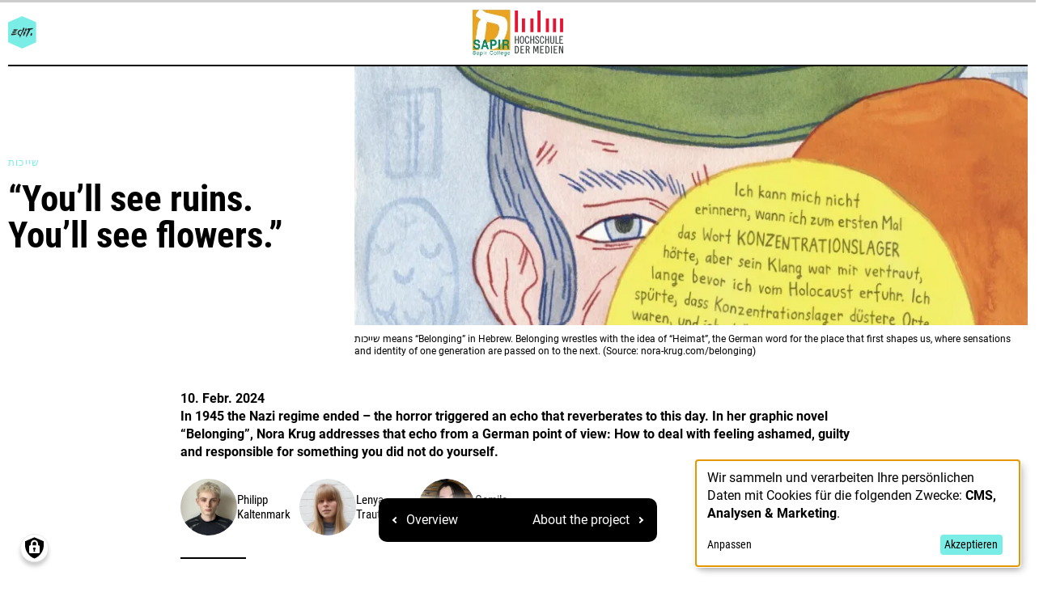

--- FILE ---
content_type: text/html; charset=UTF-8
request_url: https://www.edit-magazin.de/youll-see-ruins-youll-see-flowers.html
body_size: 20866
content:
<!DOCTYPE html>
<html  lang="de" dir="ltr" prefix="og: https://ogp.me/ns#">
  <head>
    <meta charset="utf-8" />
<link rel="canonical" href="https://www.edit-magazin.de/youll-see-ruins-youll-see-flowers.html" />
<meta property="og:image" content="https://www.edit-magazin.de/sites/default/files/bilder/header_heimat.jpeg" />
<meta property="og:image:url" content="https://www.edit-magazin.de/sites/default/files/bilder/header_heimat.jpeg" />
<meta name="Generator" content="Drupal 9 (https://www.drupal.org)" />
<meta name="MobileOptimized" content="width" />
<meta name="HandheldFriendly" content="true" />
<meta name="viewport" content="width=device-width, initial-scale=1.0" />
<link rel="icon" href="/sites/default/files/favicon.ico" type="image/vnd.microsoft.icon" />
<link rel="alternate" hreflang="de" href="https://www.edit-magazin.de/youll-see-ruins-youll-see-flowers.html" />

    <title>“You’ll see ruins. You’ll see flowers.” | edit.Magazin</title>

    
      <!-- Google analytics tag -->
      <script data-type="application/javascript" data-name="analytics" type="text/plain">
        (function(w,d,s,l,i){w[l]=w[l]||[];w[l].push({'gtm.start':
        new Date().getTime(),event:'gtm.js'});var f=d.getElementsByTagName(s)[0],
        j=d.createElement(s),dl=l!='dataLayer'?'&l='+l:'';j.async=true;j.src='https://www.googletagmanager.com/gtm.js?id='+i+dl;f.parentNode.insertBefore(j,f);
        })(window,document,'script','dataLayer','UA-59277588-2');
      </script>

      <!-- Google Tag Manager -->
      <script data-name="analytics" data-type="application/javascript" type="text/plain">(function(w,d,s,l,i){w[l]=w[l]||[];w[l].push({'gtm.start':
      new Date().getTime(),event:'gtm.js'});var f=d.getElementsByTagName(s)[0],
      j=d.createElement(s),dl=l!='dataLayer'?'&l='+l:'';j.async=true;j.src=
      'https://www.googletagmanager.com/gtm.js?id='+i+dl;f.parentNode.insertBefore(j,f);
      })(window,document,'script','dataLayer','GTM-PNN5LLDB');</script>
      <!-- End Google Tag Manager -->

    <link rel="stylesheet" media="all" href="/sites/default/files/css/css_6PctX1E3sNK1Qde0TwYW4uQWgt-EF8ddrVI2ogrjYWY.css" />
<link rel="stylesheet" media="all" href="/sites/default/files/css/css_Fq1MA_ACHdGznVu1Vlc5kOe3N-QSksWWwtaGpZGUefU.css" />

    <script src="/libraries/klaro/dist/klaro-no-css.js?t6v1jz"></script>

		<meta name="format-detection" content="telephone=no">

    <link rel="shortcut icon" href="/themes/edit/img/favicon/favicon.ico" type="image/x-icon" />
    <link rel="icon" type="image/png" sizes="32x32" href="/themes/edit/img/favicon/favicon-32x32.png">
    <link rel="icon" type="image/png" sizes="16x16" href="/themes/edit/img/favicon/favicon-16x16.png">
		<link rel="apple-touch-icon" href="/themes/edit/img/favicon/apple-touch-icon.png" />
		<link rel="apple-touch-icon" sizes="57x57" href="/themes/edit/img/favicon/apple-touch-icon-57x57.png" />
		<link rel="apple-touch-icon" sizes="72x72" href="/themes/edit/img/favicon/apple-touch-icon-72x72.png" />
		<link rel="apple-touch-icon" sizes="76x76" href="/themes/edit/img/favicon/apple-touch-icon-76x76.png" />
		<link rel="apple-touch-icon" sizes="114x114" href="/themes/edit/img/favicon/apple-touch-icon-114x114.png" />
		<link rel="apple-touch-icon" sizes="120x120" href="/themes/edit/img/favicon/apple-touch-icon-120x120.png" />
		<link rel="apple-touch-icon" sizes="144x144" href="/themes/edit/img/favicon/apple-touch-icon-144x144.png" />
		<link rel="apple-touch-icon" sizes="152x152" href="/themes/edit/img/favicon/apple-touch-icon-152x152.png" />
		<link rel="apple-touch-icon" sizes="180x180" href="/themes/edit/img/favicon/apple-touch-icon-180x180.png" />
    <link rel="manifest" href="/themes/edit/img/favicon/site.webmanifest">
    <link rel="mask-icon" href="/themes/edit/img/favicon/safari-pinned-tab.svg" color="#5bbad5">
    <meta name="msapplication-TileColor" content="#da532c">
    <meta name="msapplication-config" content="/themes/edit/img/favicon/browserconfig.xml">
    <meta name="theme-color" content="#ffffff">
  </head>

            <body  class="page-node-nid-1351 page-node-type-artikel">    <!-- Google Tag Manager (noscript) -->
    <noscript data-name="analytics"><iframe src="https://www.googletagmanager.com/ns.html?id=GTM-PNN5LLDB"
    height="0" width="0" style="display:none;visibility:hidden"></iframe></noscript>
    <!-- End Google Tag Manager (noscript) -->
    <div class="page  page--sub" id="page">
      <a href="#content" class="skip-link visually-hidden focusable"><span class="skip-link__text">Direkt zum Inhalt</span></a>
      
        <div class="dialog-off-canvas-main-canvas" data-off-canvas-main-canvas>
    

<header>            <div class="progress-bar-container">
        <div class="progress-bar" id="progressBar"></div>
    </div>
        <div class="grid-container">
        <div class="grid-x grid-padding-x">
            <div class="large-24 cell">
                <div class="grid-x grid-padding-x align-middle">
                                                                        <div class="small-12 medium-5 large-5 cell">
                        <div class="logo-container projektseite">
                            <a href="https://www.edit-magazin.de/" class="logo">
                                <img src="/themes/edit/img/logo-edit.svg" />
                            </a>
                        </div>
                    </div>
                                        <div class="small-12 medium-14 large-14 cell text-center">
                                            <div class="projektseite-header-images-container">
                                                                                                                                                                                                                                                                                                                                                                                                                                <img src="/sites/default/files/projektwebseiten_headerbilder/sapir_college_logo_english_0.jpg"  />
                                                                                                                                                                                                                                                                                                                                                                                                                                                                                                                                                                                                                                                                                                                                                                                                                <a href="https://www.hdm-stuttgart.de/" target="_blank">
                                                                    <img src="/sites/default/files/projektwebseiten_headerbilder/logo_HdM_0.svg"  />
                                                                </a>
                                                                                                            </div>
                                        </div>
                                        <div class="small-12 medium-5 large-5 text-right cell social-icons-header modul--share-list">
                                        </div>
                                </div>
                <div class="border"></div>
            </div>
        </div>
    </div>
</header>
<main class="page__content" id="content">
        <div class="highlighted-container">
          <div class="region region-highlighted">
    <div data-drupal-messages-fallback class="hidden"></div>

  </div>

    </div>
    
      <div class="region region-content">
    <div id="block-edit-content" class="block block-system block-system-main-block">
  
    
      

            
<section class="modul--bild-headline" >
    <div class="grid-container">
        <div class="grid-x grid-padding-x align-center">
            <div class="small-24 medium-24 large-24 cell">
                <div class="modul--bild-headline--container">
                    <div class="modul--bild-headline--text">
                        <div class="modul--bild-headline--text--inner">
                            
                                                        <div class="modul--infobox">
                                                                                                <span class="modul--infobox--schlagwort"> שייכות</span>
                                                                                            </div>

                                                        <h1>“You’ll see ruins. You’ll see flowers.”</h1>
                        </div>
                    </div>
                    <div class="modul--bild-headline--image">
                                                                                                                                                                                                    <picture>
                                <source srcset="/sites/default/files/styles/bild/public/bilder/header_heimat.jpeg.webp?itok=wt5u2kTY" type="image/webp">
                                <source srcset="/sites/default/files/styles/bild_jpg/public/bilder/header_heimat.jpeg?itok=d_R3IAzh" type="image/jpeg">
                                <img src="/sites/default/files/styles/bild_jpg/public/bilder/header_heimat.jpeg?itok=d_R3IAzh"  />
                            </picture>
                            
                                                                                    <div class="caption">שייכות means “Belonging” in Hebrew. Belonging wrestles with the idea of “Heimat”, the German word for the place that first shapes us, where sensations and identity of one generation are passed on to the next. (Source: nora-krug.com/belonging)</div>
                                                    
                                                
                                                                    </div>
                </div>
            </div>
        </div>
    </div>
</section>
            
<section class="modul--date-teaser-tags-authors">
    <div class="grid-container">
        <div class="grid-x grid-padding-x align-center">
            <div class="small-24 medium-20 large-16 cell">
                <div class="modul--date-teaser-tags-authors--intro">
                                                            <div class="modul--date-teaser-tags-authors--datum">10. Febr. 2024</div>
                    
                                                            <div class="modul--date-teaser-tags-authors--teasertext">In 1945 the Nazi regime ended – the horror triggered an echo that reverberates to this day. In her graphic novel “Belonging”, Nora Krug addresses that echo from a German point of view: How to deal with feeling ashamed, guilty and responsible for something you did not do yourself.</div>
                                    </div>

                                                                
                                                <div class="modul--authors">
                    <div class="modul--authors--list">
                                            <a href="/autor/philipp.kaltenmark" target="_blank" class="modul--authors--list-author">
                                                                                                                                                                                                    
                                                        <span class="modul--authors--list-author--photo">
                                <picture>
                                    <source srcset="/sites/default/files/styles/account_foto/public/autoren_bilder/philipp-kaltenmark.jpg.webp?itok=y5VHN994" type="image/webp">
                                    <source srcset="/sites/default/files/styles/account_foto_jpg/public/autoren_bilder/philipp-kaltenmark.jpg?itok=05FmGhca" type="image/jpeg">
                                    <img src="/sites/default/files/styles/account_foto_jpg/public/autoren_bilder/philipp-kaltenmark.jpg?itok=05FmGhca" width="360" height="360" alt="Philipp Kaltenmark als Autor beim edit Magazin"  loading="lazy" />
                                </picture>
                            </span>
                            
                                                        <span class="modul--authors--list-author--firstname-lastname">
                                <span>Philipp</span><span>Kaltenmark</span>                            </span>
                        </a>
                                            <a href="/autor/lenya.trautmann" target="_blank" class="modul--authors--list-author">
                                                                                                                                                                                                    
                                                        <span class="modul--authors--list-author--photo">
                                <picture>
                                    <source srcset="/sites/default/files/styles/account_foto/public/autoren_bilder/lenya-trautmann.jpeg.webp?itok=A56PyvVW" type="image/webp">
                                    <source srcset="/sites/default/files/styles/account_foto_jpg/public/autoren_bilder/lenya-trautmann.jpeg?itok=YTC6S87w" type="image/jpeg">
                                    <img src="/sites/default/files/styles/account_foto_jpg/public/autoren_bilder/lenya-trautmann.jpeg?itok=YTC6S87w" width="360" height="360" alt="Bild" title="Bild" loading="lazy" />
                                </picture>
                            </span>
                            
                                                        <span class="modul--authors--list-author--firstname-lastname">
                                <span>Lenya</span><span>Trautmann</span>                            </span>
                        </a>
                                            <a href="/user/831" target="_blank" class="modul--authors--list-author">
                                                                                                                                                                                                    
                                                        <span class="modul--authors--list-author--photo">
                                <picture>
                                    <source srcset="/sites/default/files/styles/account_foto/public/autoren_bilder/camila-pevsner.jpg.webp?itok=YOmsfWix" type="image/webp">
                                    <source srcset="/sites/default/files/styles/account_foto_jpg/public/autoren_bilder/camila-pevsner.jpg?itok=WIdsPT_a" type="image/jpeg">
                                    <img src="/sites/default/files/styles/account_foto_jpg/public/autoren_bilder/camila-pevsner.jpg?itok=WIdsPT_a" width="360" height="360"   loading="lazy" />
                                </picture>
                            </span>
                            
                                                        <span class="modul--authors--list-author--firstname-lastname">
                                <span>Camila</span><span>Pevsner</span>                            </span>
                        </a>
                                        </div>
                </div>
                
                                <div class="border"></div>
            </div>
        </div>
    </div>
</section>
            
<section class="modul--fliesstext" >
    <div class="grid-container">
        <div class="grid-x grid-padding-x align-center">
                <div class="small-24 medium-18 large-12 cell">
                <p>“You’ll see ruins. You’ll see flowers. You’ll see some mighty pretty scenery. DON’T LET IT FOOL YOU. You are in the enemy country.” An excerpt from the training film “<a href="https://www.youtube.com/watch?v=pygKpidEWxk" target="_blank">Your job in Germany</a>”, the original manuscript is written by the children's book author Dr. Seuss and mentioned on one of the first pages in “Belonging”. It was meant to warn soldiers about the Germans and call on them to be vigilant. “The German people are not our friends. They cannot come back into the civilized fold just by sticking out their hand and saying ‘sorry’. Sorry? Not sorry they caused the war; they’re only sorry they lost it. That is the hand that heiled Hitler (...).”</p>

<p><in graphic="" her="" novel=""></in></p>

<p>In “Belonging”, Nora Krug tells the stories of her grandparents, her uncle, her aunt – stories that took place during Germany's darkest period. Krug collects snippets of documents, letters and scours archives in Karlsruhe. An attempt to fill in the missing pieces of the puzzle that have been hidden, eaten up. She shows us the context of the horror, the routines of everyday life. But what led Nora Krug to create her Graphic Novel? Was it a feeling of shame resulting from her family's past? Was it guilt she was trying to get rid off through putting those past stories on display? Or rather a feeling of responsibility?</p>
<in graphic="" her="" novel=""></in>
            </div>
        </div>
    </div>
</section>

            
<section class="modul--fliesstext" >
    <div class="grid-container">
        <div class="grid-x grid-padding-x align-center">
                <div class="small-24 medium-18 large-12 cell">
                <h2>Shame</h2>

            </div>
        </div>
    </div>
</section>

            
<section class="modul--zusammenfassung" >
    <div class="grid-container">
        <div class="grid-x grid-padding-x align-center">
            <div class="small-24 medium-18 large-12 cell">
                <div class="colored-container">
                                        <p><strong>shame</strong> <em>noun</em></p>

<p><strong class="sn_block_num">1</strong><span class="bc">:</span> <span jsslot=""><span>a painful feeling of humiliation or distress caused by the consciousness of wrong or foolish behaviour.</span></span></p>

<p><strong><span class="def_text">2: </span></strong> <span jsslot=""><span>a regrettable or unfortunate situation or action.</span></span></p>

<p>Source: OxfordLanguages</p>

                </div>
            </div>
        </div>
    </div>
</section>
            
<section class="modul--fliesstext" >
    <div class="grid-container">
        <div class="grid-x grid-padding-x align-center">
                <div class="small-24 medium-18 large-12 cell">
                <p>On April 16th 1945, the citizens of Weimar were forced to visit the Buchenwald concentration camp. Corpses – stacked on top of each other. The smell of death, all over the camp,&nbsp;was omnipresent. “<a href="https://www.zdf.de/dokumentation/zdfinfo-doku/krieg-und-holocaust-der-deutsche-abgrund-verantwortung-1945-1948-100.html" target="_blank">We didn't know anything about it</a>” said the citizens, especially the women. They were appalled by the violence, ashamed by the horror inflicted by their own husbands, brothers and fathers. It was not just a crime. It was industrial murder. “They killed their neighbors. There was a conscious recognition. Most of them were part of it. Even though they didn't kill someone with their hands, they closed their eyes”, Michaela Köttig, Professor for Fundamentals of Conversation, Communication, and Conflict Management at Frankfurt explains. Acting like you didn't know anything about it is denying the shame, Köttig adds and continues: “These are acts and sights that are very difficult for the human mind to digest and therefore a lack of shame is a mechanism that comes to protect the mind from things it cannot understand.”</p>

<p>When Nora Krug moved to the US, she “felt more German than ever before”, the illustrator points out. She tried to hide her German accent in order to not be identified as one. Even though the crimes of the Holocaust happened decades ago, there was no&nbsp;feeling of national pride but rather a feeling of shame regarding her home country. And then there's always been the big mystery surrounding the involvement of her family in the Holocaust, a feeling that she couldn’t let go. In “Belonging”, Krug describes her own visit to the Birkenau concentration camp in 1994, almost 50 years after its liberation. Shocked and ashamed of the horrendous actions of her countrymen, she took black and white photos of her classmates to capture the atmosphere of that day. “If we don’t feel a sense of shame looking at these photographs from the camps, I think then something is also wrong with our society. Because it is shameful to see what humans can do to other humans.” When she saw the finished photographs, she thought: Here was the evidence of our collective guilt.</p>

            </div>
        </div>
    </div>
</section>

            
<section class="modul--zitat" >
    <div class="grid-container">
        <div class="grid-x grid-padding-x align-center">
            <div class="small-24 medium-18 large-12 cell">
                                        <div class="text">
                    <p>"The guilt we grew into remained abstract."</p>

                </div>
            
                                        <div class="urheber">
                    Nora Krug
                </div>
                        </div>
        </div>
    </div>
</section>
            
<section class="modul--fliesstext" >
    <div class="grid-container">
        <div class="grid-x grid-padding-x align-center">
                <div class="small-24 medium-18 large-12 cell">
                <h2>Guilt</h2>

            </div>
        </div>
    </div>
</section>

            
<section class="modul--zusammenfassung" >
    <div class="grid-container">
        <div class="grid-x grid-padding-x align-center">
            <div class="small-24 medium-18 large-12 cell">
                <div class="colored-container">
                                        <p><strong>guilt </strong><em>noun</em></p>

<p><strong class="sn_block_num">1</strong><span class="bc">:</span> <span jsslot=""><span>the fact of having committed a specified or implied offence or crime.</span></span></p>

<p><strong><span class="def_text">2: </span></strong> <span class="def_text">a bad feeling caused by knowing or thinking that you have done something bad or wrong.</span></p>

<p><span class="def_text">Source: OxfordLanguages, Brittania Dictionary</span></p>

                </div>
            </div>
        </div>
    </div>
</section>
            
<section class="modul--fliesstext" >
    <div class="grid-container">
        <div class="grid-x grid-padding-x align-center">
                <div class="small-24 medium-18 large-12 cell">
                <p>During her time in New York, a city that was one of the most important entry points for refugees under the Nazi regime, being the only German in her environment and getting married to a Jewish man she realized: “It is easier to feel guilty outside of Germany, because you can't hide behind the collective.” The dimensions of the feeling of guilt are displayed throughout the whole book. Krug puts these feelings into words and&nbsp;visualizes them. Many years it was a feeling&nbsp;that was&nbsp;barely talked about at the dinner table. Her years as a teenager were accompanied by a tremendous sense of inherited guilt. “Even though we continuously learn about the Holocaust in school, even though we regularly went on field trips to concentration camps museums, spoke to survivors, analyzed Hitlers speeches word by word – the guilt we grew into remained abstract. And conversations about what had happened in our own families were non-existent”, Nora Krug adds.</p>

            </div>
        </div>
    </div>
</section>

            
                    
<section class="modul--youtube" >
    <div class="grid-container">
        <div class="grid-x grid-padding-x align-center">
            <div class="small-24 medium-20 large-16 cell">
                <div class="video-container klaro-consent" data-name="marketing">
                    <div class="klaro-embed">
                        <iframe type="text/html" width="540" height="305" data-name="marketing" data-src="https://www.youtube.com/embed/oWtOoT0uRp0?autoplay=0&rel=0&enablejsapi=1" frameborder="0"></iframe>
                    </div>
                                    </div>
            </div>
            <div class="small-24 medium-20 large-16 cell">
                        </div>
        </div>
    </div>
</section>

            
<section class="modul--fliesstext" >
    <div class="grid-container">
        <div class="grid-x grid-padding-x align-center">
                <div class="small-24 medium-18 large-12 cell">
                <p>Michaela Köttig points out that feeling guilty develops from denying the past: “It's transmitted through the generations who are not talking about the history in any way. The first generation had&nbsp;very vivid and conscious recognitions of the past and what happened. But most of them just covered it. The second generation had a feeling of it, but it was less clear. In this way,&nbsp;the feeling is passed onto the next generation again, but the object of the feeling is not.” In “Belonging”, Krug's feelings are displayed, visible and their source is undeniable: “I’m not saying that Germans should feel guilty. I think guilt can be paralyzing, this is how I grew up, what I experienced. A feeling of paralysis is not helpful for memorializing. Because it stops us from really deeply engaging. So I think the better approach is to feel responsible. But again, I personally don’t have a choice.”</p>

            </div>
        </div>
    </div>
</section>

            
<section class="modul--fliesstext" >
    <div class="grid-container">
        <div class="grid-x grid-padding-x align-center">
                <div class="small-24 medium-18 large-12 cell">
                <h2>Responsibility</h2>

            </div>
        </div>
    </div>
</section>

            
<section class="modul--zusammenfassung" >
    <div class="grid-container">
        <div class="grid-x grid-padding-x align-center">
            <div class="small-24 medium-18 large-12 cell">
                <div class="colored-container">
                                        <p><strong>Responsibility</strong> <em>noun</em></p>

<p><strong class="sn_block_num">1</strong><span class="bc">:</span> <span jsslot=""><span>the state or fact of having a duty to deal with something or of having control over someone.</span></span></p>

<p><strong><span class="def_text">2: </span></strong> <span jsslot=""><span>the state or fact of being accountable or to blame for something.</span></span></p>

<p>Source: OxfordLanguages</p>

                </div>
            </div>
        </div>
    </div>
</section>
            
<section class="modul--fliesstext" >
    <div class="grid-container">
        <div class="grid-x grid-padding-x align-center">
                <div class="small-24 medium-18 large-12 cell">
                <p>“I think about the political responsibility that I have as an illustrator and storyteller and ask myself what I can do to contribute to dismantling these kinds of cultural stereotypes and perhaps to understand political ideas and cultural perspectives”, Krug says. By embracing her feelings of shame and guilt resulting from the actions of her relatives, knowing that these feelings are real but only echo feelings of a past crime, she was able to work through the stories.</p>

            </div>
        </div>
    </div>
</section>

            
<section class="modul--bildslider" >
    <div class="grid-container">
        <div class="grid-x grid-padding-x align-center">
            <div class="small-24 medium-20 large-16 cell">
                <div class="modul--bildslider--container">
                                        <div class="modul--bildslider--slider-container swiper-container" id="slider-nfZbE">
                        <div class="modul--bildslider--slider swiper-wrapper">
                                                                                                                                                                                                                                                        <div class="modul--bildslider--slider--element swiper-slide">
                                                                <div class="image-container">
                                    <picture>
                                        <source srcset="/sites/default/files/styles/slider_bild/public/bilder/krug1.jpeg.webp?itok=T_jraHBg" type="image/webp">
                                        <source srcset="/sites/default/files/styles/slider_bild_jpg/public/bilder/krug1.jpeg?itok=_zVAPizi" type="image/jpeg">
                                        <img src="/sites/default/files/styles/slider_bild_jpg/public/bilder/krug1.jpeg?itok=_zVAPizi"  />
                                    </picture>
                                </div>

                                                                                                <div class="caption">The content has been shortened and translated by us to to show the meaning of the excerpts.</div>
                                                            </div>
                                                                                                                                                                                                                                                                                    <div class="modul--bildslider--slider--element swiper-slide">
                                                                <div class="image-container">
                                    <picture>
                                        <source srcset="/sites/default/files/styles/slider_bild/public/bilder/krug2.png.webp?itok=fIHSeFd6" type="image/webp">
                                        <source srcset="/sites/default/files/styles/slider_bild_jpg/public/bilder/krug2.png?itok=5nEEVEvt" type="image/jpeg">
                                        <img src="/sites/default/files/styles/slider_bild_jpg/public/bilder/krug2.png?itok=5nEEVEvt"  />
                                    </picture>
                                </div>

                                                                                                <div class="caption">In the Graphic Novel “Belonging” several different styles of paintings and designs can be found. </div>
                                                            </div>
                                                                                                                                                                                                                                                                                    <div class="modul--bildslider--slider--element swiper-slide">
                                                                <div class="image-container">
                                    <picture>
                                        <source srcset="/sites/default/files/styles/slider_bild/public/bilder/krug3.png.webp?itok=EkJMeJgs" type="image/webp">
                                        <source srcset="/sites/default/files/styles/slider_bild_jpg/public/bilder/krug3.png?itok=XcFfjLYB" type="image/jpeg">
                                        <img src="/sites/default/files/styles/slider_bild_jpg/public/bilder/krug3.png?itok=XcFfjLYB"  />
                                    </picture>
                                </div>

                                                                                                <div class="caption">Each illustration style marks a different chapter of the history.</div>
                                                            </div>
                                                                            </div>
                    </div>
                                        <div class="modul--bildslider--slider--btn-prev swiper-button-prev_slider-nfZbE"><img src="/themes/edit/img/icon-arrow-left.svg" /></div>
                    <div class="modul--bildslider--slider--btn-next swiper-button-next_slider-nfZbE"><img src="/themes/edit/img/icon-arrow-right.svg" /></div>
                                        <div class="modul--bildslider--slider--pagination swiper-pagination_slider-nfZbE"></div>
                </div>
            </div>
        </div>
    </div>
</section>
            
<section class="modul--fliesstext" >
    <div class="grid-container">
        <div class="grid-x grid-padding-x align-center">
                <div class="small-24 medium-18 large-12 cell">
                <p dir="ltr">The more time she spent in the US, the greater the urge became to ask her family questions she had never asked before. She traveled to Germany to ask these questions and research her own history. Seeing and reading her grandfather's handwriting in archive documents was an “uncomfortably intimate experience”, it felt like he was “finally speaking”&nbsp;to her. While creating&nbsp;“Belonging”, Krug took responsibility for herself, for her family and those who still suffer under the heavy burden of the past. Readers are taken into a familiar perspective because the German point of view is not in the center of the general commemoration culture. And still, regarding responsibility, it is important to remember all the stories so we can learn from them. “Everyone must pay attention, otherwise we take a risk that history will repeat itself.” Looking at pictures from the concentration camps is an example for a type of responsibility Germans owe to the victims. “If nobody ever photographed the liberated camps, our understanding of the Holocaust would be completely different”, Krug explains.</p>

<p dir="ltr"><br />
“Belonging” is critically acclaimed and won many important literature prizes. During readings in other countries, the audience's feedback made Krug realize that no matter how focused the book is on her family and home country, there is a huge universal meaning to it. The Graphic Novel is able to pass on this certain responsibility to anybody&nbsp;to look back at one’s troubled past.&nbsp;Still, Krug received a few negative responses from the extreme right-wing spectrum both in Germany and the US. But those responses might confirm her responsibility of publishing a book like this even more: “I actually feel that I’ve done something right. If I want to be criticized by somebody it’s probably by people from that political spectrum.”</p>

            </div>
        </div>
    </div>
</section>

            
<section class="modul--fliesstext" >
    <div class="grid-container">
        <div class="grid-x grid-padding-x align-center">
                <div class="small-24 medium-18 large-12 cell">
                <h2>Belonging?</h2>

<p dir="ltr">“But they must prove that they have been cured – beyond the shadow of a doubt – before they ever again are allowed to take their place among respectable nations”, another line from “Your Job in Germany”. Even though this film is decades old, it forecasted the feelings a lot of Germans are dealing with until today: Shame, guilt and responsibilty. Books like “Belonging”&nbsp;attempt to visualize these feelings. Author Nora Krug summarizes her personal view on the three&nbsp;feelings: “Shame is just a normal human reaction and I think guilt should eventually be replaced with the term ‘responsibility’.” Dealing with their past is a huge responsibility of Germans. The illustrator&nbsp;thinks that there has been done a lot of institutional work in Germany when it comes to confronting the past. But in her opinion the personal work is still lacking until today. In the end, it’s not a matter of finally overcoming all these feelings but to rather acknowledge and understand them. While dealing with the own past and all the feelings that come with it, one might also be able to develop a better comprehension of personal belonging. Just like one of the essential questions in Nora Krugs book suggest: “How do you know who you are, if you don’t understand where you come from?”</p>

            </div>
        </div>
    </div>
</section>

            <section class="modul--artikel-link" >
    <div class="grid-container">
                <div class="grid-x grid-padding-x align-center">
            <div class="small-24 medium-20 large-16 cell text-left">
                <h2>Auch interessant</h2>
            </div>
        </div>

        <div class="grid-x grid-padding-x align-center">
            <div class="small-24 medium-20 large-16 cell">
                            <a href="/nothing-return.html" class="artikel-container">
                    <span class="relative">
                                                                                                
                                                                                                
                                                                                <picture>
                                <source srcset="/sites/default/files/styles/artikelkachel/public/artikelbilder/rutu-modan_man-and-sea_kachelbild-gross.png.webp?itok=ivEAUzWD" type="image/webp">
                                <source srcset="/sites/default/files/styles/artikelkachel_jpg/public/artikelbilder/rutu-modan_man-and-sea_kachelbild-gross.png?itok=lQUqK0_O" type="image/jpeg">
                                <img src="/sites/default/files/styles/artikelkachel_jpg/public/artikelbilder/rutu-modan_man-and-sea_kachelbild-gross.png?itok=lQUqK0_O" alt="Mann von hinten" />
                            </picture>
                                                                        </span>

                    <span class="artikel-inhalt">
                                                                                                                                                                                                                    <span class="artikel-inhalt--schlagwort">Holocaust in Graphic Novels</span>

                                                                        <h3>Nothing to return to</h3>
                        
                                                <span class="artikel-inhalt--teasertext">What happened to the families that escaped the holocaust? One descendant of Polish refugees is Rutu Modan, a woman with a surprising story.</span>
                    </span>
                </a>
                        </div>
        </div>
    </div>
</section>

    
<section class="modul--share-article">
    <div class="grid-container">
        <div class="grid-x grid-padding-x">
                                    <div class="small-24 medium-10 large-8 cell text-center medium-text-left">
                <a href="/tags/ressort-kategorie/holocaust-graphic-novels" class="modul--share-home"><span class="arrow-left white small margin-right"></span>Overview</a>
                            </div>
            <div class="small-24 medium-14 large-16 cell">
                            <div class="modul--share-list">
                    <div>Artikel teilen</div>
                                        <a href="https://www.linkedin.com/sharing/share-offsite/?url=https://www.edit-magazin.de/youll-see-ruins-youll-see-flowers.html" target="_blank" class="black"><img src="/themes/edit/img/icon-social-linkedin-negative.svg" class="svg" /></a>
                    <a href="whatsapp://send?text=https://www.edit-magazin.de/youll-see-ruins-youll-see-flowers.html" target="_blank" class="black"><img src="/themes/edit/img/icon-social-whatsapp-negative.svg" class="svg" /></a>
                    <a href="https://www.facebook.com/sharer.php?t=%E2%80%9CYou%E2%80%99ll%20see%20ruins.%20You%E2%80%99ll%20see%20flowers.%E2%80%9D&u=https://www.edit-magazin.de/youll-see-ruins-youll-see-flowers.html" target="_blank" class="black"><img src="/themes/edit/img/icon-social-facebook-negative.svg" class="svg" /></a>
                                                            <a href="mailto:?subject=Das könnte Dich interessieren&body=Hallo, schau mal, was ich gerade gefunden habe.%0D%0Ahttps://www.edit-magazin.de/youll-see-ruins-youll-see-flowers.html" target="_blank" class="black"><img src="/themes/edit/img/icon-social-mail-negative.svg" class="svg" /></a>
                </div>
            </div>
        </div>
    </div>
</section>

    
                <section class="modul--tile-list headline-only">
            <div class="grid-container">
                <div class="grid-x grid-padding-x">
                    <div class="small-24 medium-24 large-24 cell">
                        <div class="view-header">
                            <h2><a href="/autor/philipp.kaltenmark" target="_blank">Mehr von <span>Philipp</span><span>Kaltenmark</span></a></h2>
                            <div class="modul--authors">
                                <div class="modul--authors--list">
                                    <a href="/autor/philipp.kaltenmark" target="_blank" class="modul--authors--list-author">
                                                                                                                                                                                                                                                                                        
                                                                                <span class="modul--authors--list-author--photo">
                                            <picture>
                                                <source srcset="/sites/default/files/styles/account_foto/public/autoren_bilder/philipp-kaltenmark.jpg.webp?itok=y5VHN994" type="image/webp">
                                                <source srcset="/sites/default/files/styles/account_foto_jpg/public/autoren_bilder/philipp-kaltenmark.jpg?itok=05FmGhca" type="image/jpeg">
                                                <img src="/sites/default/files/styles/account_foto_jpg/public/autoren_bilder/philipp-kaltenmark.jpg?itok=05FmGhca" width="360" height="360" alt="Philipp Kaltenmark als Autor beim edit Magazin"  loading="lazy" />
                                            </picture>
                                        </span>
                                        
                                                                                <span class="modul--authors--list-author--firstname-lastname">
                                            <span>Philipp</span><span>Kaltenmark</span>                                        </span>
                                    </a>
                                </div>
                            </div>
                        </div>
                    </div>
                </div>
            </div>
        </section>

                <div class="views-element-container"><section class="modul--tile-list">
  <div class="view view-artikeluebersicht view-id-artikeluebersicht view-display-id-block_2 js-view-dom-id-ad81a968ba063dc0bb2597b21babcd53d6729c7d6c86e83286f06ffb98ebfe2f">
    
        
    
        
    
                <div class="grid-container">
        <div class="grid-x grid-padding-x">
          <div class="small-24 medium-24 large-24 cell">
            <div class="view-content" style="position: relative;">
              <div class="modul--tile-list--slider-container swiper-container" id="slider-RQowa">
                <div class="modul--tile-list--slider swiper-wrapper">
                  



<div class="modul--tile-list--slider--element swiper-slide">
    <a href="/frauen-auf-dem-bau.html">
                                        <picture>
                <source srcset="/sites/default/files/styles/artikelkachel/public/artikelbilder/frauen-auf-dem-bau_ricarda-staebler_kachel-gross.jpg_0.png.webp?itok=XeYIj4uP" type="image/webp">
                <source srcset="/sites/default/files/styles/artikelkachel_jpg/public/artikelbilder/frauen-auf-dem-bau_ricarda-staebler_kachel-gross.jpg_0.png?itok=wR3Dg5dY" type="image/jpeg">
                <img src="/sites/default/files/styles/artikelkachel_jpg/public/artikelbilder/frauen-auf-dem-bau_ricarda-staebler_kachel-gross.jpg_0.png?itok=wR3Dg5dY" width="305" height="170"  loading="lazy" />
            </picture>
                    
                
                     </a>

    <div class="modul--infobox">
                                                            <span class="modul--infobox--schlagwort purple">Gesellschaft</span>
        
            </div>

    <a href="/frauen-auf-dem-bau.html">
                <h3>Frauen auf dem Bau: Unterschätzt und übersehen?</h3>
        
        <span class="modul--tile-list--slider--element--teasertext">Die Baubranche ist eine Männerdomäne. Zwei Frauen, die auf dem Bau arbeiten, sprechen über ihre individuellen Erfahrungen.</span>
    </a>

        <div class="modul--taglist ">
    <ul class="modul--taglist--list">
                                    
                <li><a href="/tags/ressort-kategorie/gesellschaft">Gesellschaft</a></li>
                
        
            </ul>
</div>

</div>




<div class="modul--tile-list--slider--element swiper-slide">
    <a href="/vor-heidi-und-vor-millionen.html">
                                        <picture>
                <source srcset="/sites/default/files/styles/artikelkachel/public/artikelbilder/gntm_johanna_kachel-gross.jpg.webp?itok=p5ZUE1Ox" type="image/webp">
                <source srcset="/sites/default/files/styles/artikelkachel_jpg/public/artikelbilder/gntm_johanna_kachel-gross.jpg?itok=rR-jjV_P" type="image/jpeg">
                <img src="/sites/default/files/styles/artikelkachel_jpg/public/artikelbilder/gntm_johanna_kachel-gross.jpg?itok=rR-jjV_P" width="305" height="170"  loading="lazy" />
            </picture>
                    
                
                     </a>

    <div class="modul--infobox">
                                                            <span class="modul--infobox--schlagwort pink">Kultur</span>
        
            </div>

    <a href="/vor-heidi-und-vor-millionen.html">
                <h3>Vor Heidi und vor Millionen</h3>
        
        <span class="modul--tile-list--slider--element--teasertext">Mit Stolz, Enttäuschung und Melancholie blickt Johanna auf ihre Zeit bei GNTM zurück. Ein Einblick in das Leben nach der Show-Teilnahme.</span>
    </a>

        <div class="modul--taglist ">
    <ul class="modul--taglist--list">
                                    
                <li><a href="/tags/ressort-kategorie/kultur">Kultur</a></li>
                
        
            </ul>
</div>

</div>




<div class="modul--tile-list--slider--element swiper-slide">
    <a href="/kein-echter-mann.html">
                                        <picture>
                <source srcset="/sites/default/files/styles/artikelkachel/public/artikelbilder/keinechtermann_philippzerrissenesbild_kachel-gross_0.jpg.webp?itok=V5P1RUPL" type="image/webp">
                <source srcset="/sites/default/files/styles/artikelkachel_jpg/public/artikelbilder/keinechtermann_philippzerrissenesbild_kachel-gross_0.jpg?itok=p2Z7qIN9" type="image/jpeg">
                <img src="/sites/default/files/styles/artikelkachel_jpg/public/artikelbilder/keinechtermann_philippzerrissenesbild_kachel-gross_0.jpg?itok=p2Z7qIN9" width="305" height="170"  loading="lazy" />
            </picture>
                    
                        <img src="/themes/edit/img/icon-meinung.svg" class="icon-meinung" />
        
                     </a>

    <div class="modul--infobox">
                                                            <span class="modul--infobox--schlagwort purple">Gesellschaft</span>
        
            </div>

    <a href="/kein-echter-mann.html">
                <h3>(K)ein echter Mann?</h3>
        
        <span class="modul--tile-list--slider--element--teasertext">Männer streben nach Stärke und Unverwundbarkeit, aber schaden sich damit selbst. Ist es an der Zeit, Männlichkeit neu zu definieren?</span>
    </a>

        <div class="modul--taglist ">
    <ul class="modul--taglist--list">
                                    
                <li><a href="/tags/ressort-kategorie/gesellschaft">Gesellschaft</a></li>
                
        
            </ul>
</div>

</div>




<div class="modul--tile-list--slider--element swiper-slide">
    <a href="/zwischen-segen-und-suende.html">
                                        <picture>
                <source srcset="/sites/default/files/styles/artikelkachel/public/artikelbilder/zwischen-segen-und-suende_jesusstatue_kachel-gross.jpg.webp?itok=6t2vWbcU" type="image/webp">
                <source srcset="/sites/default/files/styles/artikelkachel_jpg/public/artikelbilder/zwischen-segen-und-suende_jesusstatue_kachel-gross.jpg?itok=uVLVeEaN" type="image/jpeg">
                <img src="/sites/default/files/styles/artikelkachel_jpg/public/artikelbilder/zwischen-segen-und-suende_jesusstatue_kachel-gross.jpg?itok=uVLVeEaN" width="305" height="170"  loading="lazy" />
            </picture>
                    
                
                     </a>

    <div class="modul--infobox">
                                                            <span class="modul--infobox--schlagwort purple">Gesellschaft</span>
        
            </div>

    <a href="/zwischen-segen-und-suende.html">
                <h3>Zwischen Segen und Sünde</h3>
        
        <span class="modul--tile-list--slider--element--teasertext">Queer und christlich – Wie tolerant ist die evangelische Kirche gegenüber queeren Menschen?</span>
    </a>

        <div class="modul--taglist ">
    <ul class="modul--taglist--list">
                                    
                <li><a href="/tags/ressort-kategorie/gesellschaft">Gesellschaft</a></li>
                
        
            </ul>
</div>

</div>

                </div>
              </div>
              <div class="modul--tile-list--slider--btn-prev swiper-button-prev_slider-RQowa"><img src="/themes/edit/img/icon-arrow-left.svg" /></div>
              <div class="modul--tile-list--slider--btn-next swiper-button-next_slider-RQowa"><img src="/themes/edit/img/icon-arrow-right.svg" /></div>
            </div>
          </div>
        </div>
      </div>
    
    
        
        
        
      </div>
</section>
</div>

        
        
    
                <section class="modul--tile-list headline-only">
            <div class="grid-container">
                <div class="grid-x grid-padding-x">
                    <div class="small-24 medium-24 large-24 cell">
                        <div class="view-header">
                            <h2><a href="/autor/lenya.trautmann" target="_blank">Mehr von <span>Lenya</span><span>Trautmann</span></a></h2>
                            <div class="modul--authors">
                                <div class="modul--authors--list">
                                    <a href="/autor/lenya.trautmann" target="_blank" class="modul--authors--list-author">
                                                                                                                                                                                                                                                                                        
                                                                                <span class="modul--authors--list-author--photo">
                                            <picture>
                                                <source srcset="/sites/default/files/styles/account_foto/public/autoren_bilder/lenya-trautmann.jpeg.webp?itok=A56PyvVW" type="image/webp">
                                                <source srcset="/sites/default/files/styles/account_foto_jpg/public/autoren_bilder/lenya-trautmann.jpeg?itok=YTC6S87w" type="image/jpeg">
                                                <img src="/sites/default/files/styles/account_foto_jpg/public/autoren_bilder/lenya-trautmann.jpeg?itok=YTC6S87w" width="360" height="360" alt="Bild" title="Bild" loading="lazy" />
                                            </picture>
                                        </span>
                                        
                                                                                <span class="modul--authors--list-author--firstname-lastname">
                                            <span>Lenya</span><span>Trautmann</span>                                        </span>
                                    </a>
                                </div>
                            </div>
                        </div>
                    </div>
                </div>
            </div>
        </section>

                <div class="views-element-container"><section class="modul--tile-list">
  <div class="view view-artikeluebersicht view-id-artikeluebersicht view-display-id-block_2 js-view-dom-id-2ea434890632c3d98cdc63758dee82b13557f1d9526179a64054442be6846970">
    
        
    
        
    
                <div class="grid-container">
        <div class="grid-x grid-padding-x">
          <div class="small-24 medium-24 large-24 cell">
            <div class="view-content" style="position: relative;">
              <div class="modul--tile-list--slider-container swiper-container" id="slider-lGi5P">
                <div class="modul--tile-list--slider swiper-wrapper">
                  



<div class="modul--tile-list--slider--element swiper-slide">
    <a href="/wie-die-pandemie-unser-essverhalten-veraendert.html">
                                        <picture>
                <source srcset="/sites/default/files/styles/artikelkachel/public/artikelbilder/corona-trends-wie-die-pandemie-unser-essverhalten-veraendert_zwei-frauen-stehen-ruecken-an-ruecken_kachel-gross.jpg.webp?itok=RfYivhev" type="image/webp">
                <source srcset="/sites/default/files/styles/artikelkachel_jpg/public/artikelbilder/corona-trends-wie-die-pandemie-unser-essverhalten-veraendert_zwei-frauen-stehen-ruecken-an-ruecken_kachel-gross.jpg?itok=RnLSI3of" type="image/jpeg">
                <img src="/sites/default/files/styles/artikelkachel_jpg/public/artikelbilder/corona-trends-wie-die-pandemie-unser-essverhalten-veraendert_zwei-frauen-stehen-ruecken-an-ruecken_kachel-gross.jpg?itok=RnLSI3of" width="305" height="170" alt="Zwei Frauen stehen Rücken an Rücken. Während eine der Frauen Wein trinkt und Schokolade in der Hand hält, trinkt die andere Wasser und hält eine Ananas in der Hand." loading="lazy" />
            </picture>
                    
                
                     </a>

    <div class="modul--infobox">
                    <span class="modul--infobox--schlagwort">Corona-Trends</span>                
        
                <span class="modul--infobox--lesedauer">5 Minuten</span>
            </div>

    <a href="/wie-die-pandemie-unser-essverhalten-veraendert.html">
                <h3>Wie die Pandemie unser Essverhalten verändert</h3>
        
        <span class="modul--tile-list--slider--element--teasertext">Corona hatte vor allem im Bereich Ernährung viele Facetten: Der Verzehr von Obst und Gemüse stieg, aber auch der Alkoholkonsum.</span>
    </a>

        <div class="modul--taglist ">
    <ul class="modul--taglist--list">
                                    
                <li><a href="/tags/ressort-kategorie/gesundheit">Gesundheit</a></li>
                
                                    
                <li><a href="/tags/inhalt/ernaehrung">Ernährung</a></li>
                                        
                <li><a href="/tags/inhalt/koerper">Körper</a></li>
                                        
                <li><a href="/tags/inhalt/zusammenleben">Zusammenleben</a></li>
            
                                    
                <li><a href="/tags/darstellungsform/analyse">Analyse</a></li>
                </ul>
</div>

</div>




<div class="modul--tile-list--slider--element swiper-slide">
    <a href="/warum-wir-uns-entspannen-muessen.html">
                                        <picture>
                <source srcset="/sites/default/files/styles/artikelkachel/public/artikelbilder/warum_wir_uns_entspannen_mussen_bett_kachel-gross.jpg.webp?itok=g6iu772i" type="image/webp">
                <source srcset="/sites/default/files/styles/artikelkachel_jpg/public/artikelbilder/warum_wir_uns_entspannen_mussen_bett_kachel-gross.jpg?itok=gE44P5F3" type="image/jpeg">
                <img src="/sites/default/files/styles/artikelkachel_jpg/public/artikelbilder/warum_wir_uns_entspannen_mussen_bett_kachel-gross.jpg?itok=gE44P5F3" width="305" height="170"  loading="lazy" />
            </picture>
                    
                
                     </a>

    <div class="modul--infobox">
                                                            <span class="modul--infobox--schlagwort blue">Gesundheit</span>
        
            </div>

    <a href="/warum-wir-uns-entspannen-muessen.html">
                <h3>Warum wir uns entspannen müssen</h3>
        
        <span class="modul--tile-list--slider--element--teasertext">Digitaler Stress durch die Corona-Pandemie? Nicht nur eine mentale Belastung – auch der Körper kann darunter leiden. </span>
    </a>

        <div class="modul--taglist ">
    <ul class="modul--taglist--list">
                                    
                <li><a href="/tags/ressort-kategorie/gesundheit">Gesundheit</a></li>
                
        
            </ul>
</div>

</div>




<div class="modul--tile-list--slider--element swiper-slide">
    <a href="/mit-einem-klick-zum-lieblingsbuch.html">
                                        <picture>
                <source srcset="/sites/default/files/styles/artikelkachel/public/artikelbilder/engine_lt043_2.jpeg.webp?itok=1koayQmB" type="image/webp">
                <source srcset="/sites/default/files/styles/artikelkachel_jpg/public/artikelbilder/engine_lt043_2.jpeg?itok=dUJJrG9_" type="image/jpeg">
                <img src="/sites/default/files/styles/artikelkachel_jpg/public/artikelbilder/engine_lt043_2.jpeg?itok=dUJJrG9_" width="305" height="170"  loading="lazy" />
            </picture>
                    
                
                     </a>

    <div class="modul--infobox">
                                                            <span class="modul--infobox--schlagwort ">Archiv</span>
        
            </div>

    <a href="/mit-einem-klick-zum-lieblingsbuch.html">
                <h3>Mit einem Klick zum Lieblingsbuch</h3>
        
        <span class="modul--tile-list--slider--element--teasertext">Persönlich zugeschnittene Buchempfehlungen? Ein Traum für Bücherliebhaber*innen. Samira Seckner und Vanessa Kraiss machen das mit ihrer Buchempfehlungs-Maschine möglich.</span>
    </a>

        <div class="modul--taglist ">
    <ul class="modul--taglist--list">
                                    
                <li><a href="/tags/ressort-kategorie/archiv">Archiv</a></li>
                
        
            </ul>
</div>

</div>




<div class="modul--tile-list--slider--element swiper-slide">
    <a href="/erzaehl-mal-der-podcast.html">
                                        <picture>
                <source srcset="/sites/default/files/styles/artikelkachel/public/artikelbilder/erzaehl-mal_kachel-gross.png.webp?itok=iHJUr04L" type="image/webp">
                <source srcset="/sites/default/files/styles/artikelkachel_jpg/public/artikelbilder/erzaehl-mal_kachel-gross.png?itok=RLcxqeiz" type="image/jpeg">
                <img src="/sites/default/files/styles/artikelkachel_jpg/public/artikelbilder/erzaehl-mal_kachel-gross.png?itok=RLcxqeiz" width="305" height="170" alt="foto" loading="lazy" />
            </picture>
                    
                
                     </a>

    <div class="modul--infobox">
                    <span class="modul--infobox--schlagwort">Audiofeatures</span>                
        
            </div>

    <a href="/erzaehl-mal-der-podcast.html">
                <h3>Erzähl Mal – Der Podcast </h3>
        
        <span class="modul--tile-list--slider--element--teasertext">Wir reden mit jüngeren und älteren Menschen aus unserem Umfeld über die großen Fragen des Lebens.</span>
    </a>

        <div class="modul--taglist ">
    <ul class="modul--taglist--list">
                                    
                <li><a href="/tags/ressort-kategorie/gesellschaft">Gesellschaft</a></li>
                
                                    
                <li><a href="/tags/inhalt/zusammenleben">Zusammenleben</a></li>
            
                                    
                <li><a href="/tags/darstellungsform/podcast">Podcast</a></li>
                </ul>
</div>

</div>

                </div>
              </div>
              <div class="modul--tile-list--slider--btn-prev swiper-button-prev_slider-lGi5P"><img src="/themes/edit/img/icon-arrow-left.svg" /></div>
              <div class="modul--tile-list--slider--btn-next swiper-button-next_slider-lGi5P"><img src="/themes/edit/img/icon-arrow-right.svg" /></div>
            </div>
          </div>
        </div>
      </div>
    
    
        
        
        
      </div>
</section>
</div>

        
        
    
        
    
    <section class="modul--tile-list headline-only">
        <div class="grid-container">
            <div class="grid-x grid-padding-x">
                <div class="small-24 medium-24 large-24 cell">
                    <div class="view-header">
                        <h2><a href="/tags/ressort-kategorie/holocaust-graphic-novels" target="_blank">Mehr von Holocaust in Graphic Novels</a></h2>
                    </div>
                </div>
            </div>
        </div>
    </section>
    <div class="views-element-container"><section class="modul--tile-list">
  <div class="view view-artikeluebersicht view-id-artikeluebersicht view-display-id-block_3 js-view-dom-id-3b187434563ee6f6f9a40a0577b4665ffd236657e9eba7473a9e6e78e10f8354">
    
        
    
        
    
                <div class="grid-container">
        <div class="grid-x grid-padding-x">
          <div class="small-24 medium-24 large-24 cell">
            <div class="view-content" style="position: relative;">
              <div class="modul--tile-list--slider-container swiper-container" id="slider-3RKij">
                <div class="modul--tile-list--slider swiper-wrapper">
                  



<div class="modul--tile-list--slider--element swiper-slide">
    <a href="/tel-aviv-stuttgart-where-do-we-belong-history.html">
                                        <picture>
                <source srcset="/sites/default/files/styles/artikelkachel/public/artikelbilder/from-tel-aviv-to-stuttgart_podcast-logo_kachel-gross_0.jpg.webp?itok=sMI6dx8U" type="image/webp">
                <source srcset="/sites/default/files/styles/artikelkachel_jpg/public/artikelbilder/from-tel-aviv-to-stuttgart_podcast-logo_kachel-gross_0.jpg?itok=wvExxzqt" type="image/jpeg">
                <img src="/sites/default/files/styles/artikelkachel_jpg/public/artikelbilder/from-tel-aviv-to-stuttgart_podcast-logo_kachel-gross_0.jpg?itok=wvExxzqt" width="305" height="170" alt="In this project, we teamed up in a binational team of Germans and Israelis to find our belonging in history and created the Podcast „From Tel Aviv to Stuttgart: Where do we belong?“." loading="lazy" />
            </picture>
                    
                
                     </a>

    <div class="modul--infobox">
                                                            <span class="modul--infobox--schlagwort blue">Holocaust in Graphic Novels</span>
        
            </div>

    <a href="/tel-aviv-stuttgart-where-do-we-belong-history.html">
                <h3>From Tel Aviv to Stuttgart: Where do we belong in History?</h3>
        
        <span class="modul--tile-list--slider--element--teasertext">Author Nora Krug seeks for the question of national identity in her novel „Belonging“. A whole generation later, we continue her search.</span>
    </a>

        <div class="modul--taglist ">
    <ul class="modul--taglist--list">
                                    
                <li><a href="/tags/ressort-kategorie/holocaust-graphic-novels">Holocaust in Graphic Novels</a></li>
                
                                    
                <li><a href="/tags/inhalt/geschichte">Geschichte</a></li>
            
                                    
                <li><a href="/tags/darstellungsform/bericht">Bericht</a></li>
                </ul>
</div>

</div>




<div class="modul--tile-list--slider--element swiper-slide">
    <a href="/journey-through-anne-franks-diary.html">
                                        <picture>
                <source srcset="/sites/default/files/styles/artikelkachel/public/artikelbilder/dear_kitty._946_x_530_px.png.webp?itok=wbtATkzT" type="image/webp">
                <source srcset="/sites/default/files/styles/artikelkachel_jpg/public/artikelbilder/dear_kitty._946_x_530_px.png?itok=R3cfrtN4" type="image/jpeg">
                <img src="/sites/default/files/styles/artikelkachel_jpg/public/artikelbilder/dear_kitty._946_x_530_px.png?itok=R3cfrtN4" width="305" height="170"  loading="lazy" />
            </picture>
                    
                
                     </a>

    <div class="modul--infobox">
                                                            <span class="modul--infobox--schlagwort blue">Holocaust in Graphic Novels</span>
        
            </div>

    <a href="/journey-through-anne-franks-diary.html">
                <h3>A journey through Anne Frank&#039;s diary</h3>
        
        <span class="modul--tile-list--slider--element--teasertext"> A Graphic novel is a great medium. But how can you communicate the cruelties of the Holocaust through it, like in the case of Anne Frank?</span>
    </a>

        <div class="modul--taglist ">
    <ul class="modul--taglist--list">
                                    
                <li><a href="/tags/ressort-kategorie/holocaust-graphic-novels">Holocaust in Graphic Novels</a></li>
                
        
            </ul>
</div>

</div>




<div class="modul--tile-list--slider--element swiper-slide">
    <a href="/feeling-belonging.html">
                                        <picture>
                <source srcset="/sites/default/files/styles/artikelkachel/public/artikelbilder/bildschirmfoto_2021-07-15_um_21.22.48.png.webp?itok=AS23IPQ0" type="image/webp">
                <source srcset="/sites/default/files/styles/artikelkachel_jpg/public/artikelbilder/bildschirmfoto_2021-07-15_um_21.22.48.png?itok=BEU0OTn5" type="image/jpeg">
                <img src="/sites/default/files/styles/artikelkachel_jpg/public/artikelbilder/bildschirmfoto_2021-07-15_um_21.22.48.png?itok=BEU0OTn5" width="305" height="170" alt="Graphic Novel &quot;Belonging&quot; and Keywords about this topic collected on the screen" loading="lazy" />
            </picture>
                    
                
                     </a>

    <div class="modul--infobox">
                                                            <span class="modul--infobox--schlagwort blue">Holocaust in Graphic Novels</span>
        
            </div>

    <a href="/feeling-belonging.html">
                <h3>The feeling of belonging</h3>
        
        <span class="modul--tile-list--slider--element--teasertext">How has our feeling about the belonging changed after the holocaust in Germany?</span>
    </a>

        <div class="modul--taglist ">
    <ul class="modul--taglist--list">
                                    
                <li><a href="/tags/ressort-kategorie/holocaust-graphic-novels">Holocaust in Graphic Novels</a></li>
                
                                    
                <li><a href="/tags/inhalt/geschichte">Geschichte</a></li>
            
                                    
                <li><a href="/tags/darstellungsform/bericht">Bericht</a></li>
                </ul>
</div>

</div>




<div class="modul--tile-list--slider--element swiper-slide">
    <a href="/fourth-generation.html">
                                        <picture>
                <source srcset="/sites/default/files/styles/artikelkachel/public/artikelbilder/kopie_von_edit._kachel_gross_946x530px4_2.png.webp?itok=WaQDCPP3" type="image/webp">
                <source srcset="/sites/default/files/styles/artikelkachel_jpg/public/artikelbilder/kopie_von_edit._kachel_gross_946x530px4_2.png?itok=WtETe_Ul" type="image/jpeg">
                <img src="/sites/default/files/styles/artikelkachel_jpg/public/artikelbilder/kopie_von_edit._kachel_gross_946x530px4_2.png?itok=WtETe_Ul" width="305" height="170" alt="Personen in Kacheln" loading="lazy" />
            </picture>
                    
                
                     </a>

    <div class="modul--infobox">
                                                            <span class="modul--infobox--schlagwort blue">Holocaust in Graphic Novels</span>
        
            </div>

    <a href="/fourth-generation.html">
                <h3>The Fourth Generation</h3>
        
        <span class="modul--tile-list--slider--element--teasertext">How do young people from both, Germany and Israel, remember the Holocaust today?</span>
    </a>

        <div class="modul--taglist ">
    <ul class="modul--taglist--list">
                                    
                <li><a href="/tags/ressort-kategorie/holocaust-graphic-novels">Holocaust in Graphic Novels</a></li>
                
        
                                    
                <li><a href="/tags/darstellungsform/bericht">Bericht</a></li>
                </ul>
</div>

</div>

                </div>
              </div>
              <div class="modul--tile-list--slider--btn-prev swiper-button-prev_slider-3RKij"><img src="/themes/edit/img/icon-arrow-left.svg" /></div>
              <div class="modul--tile-list--slider--btn-next swiper-button-next_slider-3RKij"><img src="/themes/edit/img/icon-arrow-right.svg" /></div>
            </div>
          </div>
        </div>
      </div>
    
    
        
        
        
      </div>
</section>
</div>



<section class="modul--tile-list">
        <div class="grid-container">
        <div class="grid-x grid-padding-x">
            <div class="small-24 medium-24 large-24 cell">
                <h2>Mehr von edit</h2>
            </div>
        </div>

        <div class="grid-x grid-padding-x">
            <div class="small-24 medium-24 large-24 cell">
                <div class="modul--tile-list--slider-container swiper-container" id="slider-LokaY">
                    <div class="modul--tile-list--slider swiper-wrapper">
                                                                                        
                                                                                                
                                                                                                
                                                
                        <div class="modul--tile-list--slider--element swiper-slide">
                            <a href="/anne-frank.html" target="_blank">
                                                                                            <picture>
                                    <source srcset="/sites/default/files/styles/artikelkachel/public/artikelbilder/kachelbild_gross_11.jpg.webp?itok=cR52Q_vC" type="image/webp">
                                    <source srcset="/sites/default/files/styles/artikelkachel_jpg/public/artikelbilder/kachelbild_gross_11.jpg?itok=3vxR9dZv" type="image/jpeg">
                                    <img src="/sites/default/files/styles/artikelkachel_jpg/public/artikelbilder/kachelbild_gross_11.jpg?itok=3vxR9dZv" width="305" height="170"  loading="lazy" />
                                </picture>
                                                                                        </a>

                            <div class="modul--infobox">
                                                                                                                                                                                    <span class="modul--infobox--schlagwort purple">Gesellschaft</span>
                                
                                                            </div>

                            <a href="/anne-frank.html" target="_blank">
                                                                <h3>Wenn das Überleben von Beziehungen abhängt </h3>
                                
                                <span class="modul--tile-list--slider--element--teasertext">Wie viele andere auch musste sich Anne Frank während des Zweiten Weltkriegs vor den Nazis verstecken. Während ihr durch das Untertauchen viele wichtige Bindungen genommen wurden, war ihr Überleben gleichzeitig von Beziehungen abhängig. </span>
                            </a>

                                                        <div class="modul--taglist ">
    <ul class="modul--taglist--list">
                                    
                <li><a href="/tags/ressort-kategorie/gesellschaft">Gesellschaft</a></li>
                
        
            </ul>
</div>
                        </div>
                                                                    
                                                                                                
                                                                                                
                                                
                        <div class="modul--tile-list--slider--element swiper-slide">
                            <a href="/sophie-scholl-auf-instagram.html" target="_blank">
                                                                                            <picture>
                                    <source srcset="/sites/default/files/styles/artikelkachel/public/artikelbilder/sophie-scholl-1942-auf-instagram_selfistick_kachelgross.jpg.webp?itok=WeE_GLyD" type="image/webp">
                                    <source srcset="/sites/default/files/styles/artikelkachel_jpg/public/artikelbilder/sophie-scholl-1942-auf-instagram_selfistick_kachelgross.jpg?itok=xy3Humhk" type="image/jpeg">
                                    <img src="/sites/default/files/styles/artikelkachel_jpg/public/artikelbilder/sophie-scholl-1942-auf-instagram_selfistick_kachelgross.jpg?itok=xy3Humhk" width="305" height="170"  loading="lazy" />
                                </picture>
                                                                                        </a>

                            <div class="modul--infobox">
                                                                                                                                                                                    <span class="modul--infobox--schlagwort purple">Gesellschaft</span>
                                
                                                            </div>

                            <a href="/sophie-scholl-auf-instagram.html" target="_blank">
                                                                <h3>Sophie Scholl – 1942 auf Instagram</h3>
                                
                                <span class="modul--tile-list--slider--element--teasertext">Am 09. Mai 2021 wäre Sophie Scholl 100 Jahre alt geworden. Jetzt lebt sie auf dem Instagram-Account @ichbinsophiescholl wieder auf.</span>
                            </a>

                                                        <div class="modul--taglist ">
    <ul class="modul--taglist--list">
                                    
                <li><a href="/tags/ressort-kategorie/gesellschaft">Gesellschaft</a></li>
                
        
            </ul>
</div>
                        </div>
                                                                    
                                                                                                
                                                                                                
                                                
                        <div class="modul--tile-list--slider--element swiper-slide">
                            <a href="/freiheit-hinter-gittern.html" target="_blank">
                                                                                            <picture>
                                    <source srcset="/sites/default/files/styles/artikelkachel/public/artikelbilder/kachelgross_10.png.webp?itok=WAFZ-AI9" type="image/webp">
                                    <source srcset="/sites/default/files/styles/artikelkachel_jpg/public/artikelbilder/kachelgross_10.png?itok=v4z_bDUi" type="image/jpeg">
                                    <img src="/sites/default/files/styles/artikelkachel_jpg/public/artikelbilder/kachelgross_10.png?itok=v4z_bDUi" width="305" height="170"  loading="lazy" />
                                </picture>
                                                                                        </a>

                            <div class="modul--infobox">
                                                                                                                                                                                    <span class="modul--infobox--schlagwort ">Archiv</span>
                                
                                                            </div>

                            <a href="/freiheit-hinter-gittern.html" target="_blank">
                                                                <h3>Freiheit hinter Gittern</h3>
                                
                                <span class="modul--tile-list--slider--element--teasertext">Sicherheit ist für die meisten Menschen in Deutschland selbstverständlich. Die Religion seiner Wahl ungestört auszuüben auch. Aber eben nicht für alle. Für Avi Palvari ist offener Hass Alltag.</span>
                            </a>

                                                        <div class="modul--taglist ">
    <ul class="modul--taglist--list">
                                    
                <li><a href="/tags/ressort-kategorie/archiv">Archiv</a></li>
                
        
            </ul>
</div>
                        </div>
                                                                    
                                                                                                
                                                                                                
                                                
                        <div class="modul--tile-list--slider--element swiper-slide">
                            <a href="/heimweh.html" target="_blank">
                                                                                            <picture>
                                    <source srcset="/sites/default/files/styles/artikelkachel/public/artikelbilder/heimweh_kachel-gross.png.webp?itok=R6iDStYA" type="image/webp">
                                    <source srcset="/sites/default/files/styles/artikelkachel_jpg/public/artikelbilder/heimweh_kachel-gross.png?itok=NQvH4C0e" type="image/jpeg">
                                    <img src="/sites/default/files/styles/artikelkachel_jpg/public/artikelbilder/heimweh_kachel-gross.png?itok=NQvH4C0e" width="305" height="170"  loading="lazy" />
                                </picture>
                                                                                        </a>

                            <div class="modul--infobox">
                                                                                                                                                                                    <span class="modul--infobox--schlagwort purple">Gesellschaft</span>
                                
                                                            </div>

                            <a href="/heimweh.html" target="_blank">
                                                                <h3>Heimweh</h3>
                                
                                <span class="modul--tile-list--slider--element--teasertext">Lilli wird in einem sowjetischen Arbeitslager geboren, ihre Vorfahren zur Zwangsarbeit ausgebeutet - die Geschichte der Russlanddeutschen.</span>
                            </a>

                                                        <div class="modul--taglist ">
    <ul class="modul--taglist--list">
                                    
                <li><a href="/tags/ressort-kategorie/gesellschaft">Gesellschaft</a></li>
                
        
            </ul>
</div>
                        </div>
                    
                                                            </div>
                </div>
                <div class="modul--tile-list--slider--btn-prev swiper-button-prev_slider-LokaY"><img src="/themes/edit/img/icon-arrow-left.svg" /></div>
                <div class="modul--tile-list--slider--btn-next swiper-button-next_slider-LokaY"><img src="/themes/edit/img/icon-arrow-right.svg" /></div>
            </div>
        </div>
    </div>
</section>

  </div>

  </div>

</main>

<footer>
    <div class="grid-container">
        <div class="grid-x grid-padding-x align-middle">
            <div class="small-24 large-3 text-center large-text-left cell">
                <a href="https://www.edit-magazin.de/" class="logo">
                    <img src="/themes/edit/img/logo-edit.svg" />
                </a>
            </div>

            <div class="small-24 large-7 text-center large-text-left cell">
                            <div class="copyright-text">
                    <p>© Copyright&nbsp;<script>document.write(new Date().getFullYear());</script> edit.Lab der Hochschule der Medien Stuttgart</p>
                </div>
            
                                        <ul>
                                    <li>
                        <a href="/datenschutz.html">Datenschutz</a>
                    </li>
                                    <li>
                        <a href="/impressum.html">Impressum</a>
                    </li>
                                </ul>
                        </div>
            
            <div class="small-24 large-3 large-offset-4 text-center cell">
                <a href="https://www.hdm-stuttgart.de/" class="logo" target="_blank">
                    <img src="/themes/edit/img/logo-hdm.svg" />
                </a>
            </div>

            <div class="small-24 large-7 text-center large-text-right cell">
                                <div class="modul--share-list">
                                                                                                                                            
                                                                                                                                                                                                                                                                                                                                                                                                    
                            <a href="https://www.instagram.com/edit.magazin/" target="_blank" class="edit-green">
                                <img src="/sites/default/files/icons/icon-social-instagram_0.svg" class="svg" />
                            </a>
                                                                                                                                                                    
                                                                                                                                                                                                                                                                                                                                                                                                    
                            <a href="https://www.tiktok.com/@edit.magazin/" target="_blank" class="edit-green">
                                <img src="/sites/default/files/icons/icon-social-tiktok_0.svg" class="svg" />
                            </a>
                                                                                                                                                                    
                                                                                                                                                                                                                                                                                                                                                                                                    
                            <a href="https://www.youtube.com/channel/UCSqQh51wK7frH-PejxD2U2g/" target="_blank" class="edit-green">
                                <img src="/sites/default/files/icons/icon-social-youtube_0.svg" class="svg" />
                            </a>
                                                                                                                                                                    
                                                                                                                                                                                                                                                                                                                                                                                                    
                            <a href="https://soundcloud.com/redaktionzukunft/" target="_blank" class="edit-green">
                                <img src="/sites/default/files/icons/icon-social-soundcloud_0.svg" class="svg" />
                            </a>
                                                            </div>
                            </div>
        </div>
    </div>
</footer>
<div class="bottom-menu projektseite" id="bottom-menu">
    <div class="bottom-menu--container">
        <ul class="bottom-menu--list">
            <li class="bottom-menu--list--item">
                <a href="/tags/ressort-kategorie/holocaust-graphic-novels">
                    <span class="arrow-left white small margin-right"></span>
                    Overview
                </a>
            </li>
            <li class="bottom-menu--list--item">
                                                                                                                                                                                                                                <a href="/maus-and-beyond.html" class="link-button">
                            About the project
                            <span class="arrow-right white small margin-left"></span>
                        </a>
                                                </li>
        </ul>
    </div>
</div>

  </div>

      
    </div>

    <script type="application/json" data-drupal-selector="drupal-settings-json">{"path":{"baseUrl":"\/","scriptPath":null,"pathPrefix":"","currentPath":"node\/1351","currentPathIsAdmin":false,"isFront":false,"currentLanguage":"de"},"pluralDelimiter":"\u0003","suppressDeprecationErrors":true,"ajaxPageState":{"libraries":"ad7_poll\/ad7_poll,ad7_twig\/ad7_twig,classy\/base,classy\/messages,core\/normalize,edit\/global-scripts,edit\/global-styling,klaro\/klaro,paragraphs\/drupal.paragraphs.unpublished,statistics\/drupal.statistics,system\/base,views\/views.module","theme":"edit","theme_token":null},"ajaxTrustedUrl":[],"klaro":{"config":{"elementId":"klaro","storageMethod":"cookie","cookieName":"klaro","cookieExpiresAfterDays":1,"cookieDomain":"","groupByPurpose":false,"mustConsent":false,"acceptAll":true,"hideDeclineAll":true,"hideLearnMore":false,"learnMoreAsButton":false,"noticeAsModal":false,"additionalClass":"","htmlTexts":false,"privacyPolicy":"\/datenschutz.html","services":[{"name":"klaro","default":true,"title":"Klaro!","description":"Den Staus der Auswahl des Benutzers speichern","purposes":["cms"],"callbackCode":"","cookies":[["klaro","",""]],"required":true,"optOut":false,"onlyOnce":false,"translations":{"de":{"title":"Klaro!"}}},{"name":"analytics","default":false,"title":"Analytics","description":"Analytics","purposes":["analytics"],"callbackCode":"","cookies":[],"required":false,"optOut":false,"onlyOnce":false,"translations":{"de":{"title":"Analytics"}}},{"name":"marketing","default":false,"title":"Marketing","description":"Marketing","purposes":["marketing"],"callbackCode":"","cookies":[],"required":false,"optOut":false,"onlyOnce":false,"translations":{"de":{"title":"Marketing"}}}],"translations":{"de":{"consentModal":{"title":"Erhobene Daten","description":"Erhobene Daten anschauen und anpassen.\r\n","privacyPolicy":{"name":"Datenschutzhinweise","text":"F\u00fcr weitere Informationen bitte unsere {privacyPolicy} lesen.\r\n"}},"consentNotice":{"changeDescription":"Es gab \u00c4nderungen seit dem letzten Besuch und die Einwilligungen m\u00fcssen aktualisiert werden.","description":"Wir sammeln und verarbeiten Ihre pers\u00f6nlichen Daten mit Cookies f\u00fcr die folgenden Zwecke: {purposes}.\r\n","learnMore":"Anpassen","privacyPolicy":{"name":"Datenschutzhinweise"}},"ok":"Akzeptieren","save":"Speichern","decline":"Ablehnen","close":"Schlie\u00dfen","acceptAll":"Alle akzeptieren","acceptSelected":"Auswahl akzeptieren","app":{"disableAll":{"title":"Alle Anwendungen umschalten","description":"Mit diesem Schalter k\u00f6nnen Sie alle Anwendungen aktivieren\/deaktivieren."},"optOut":{"title":"(Opt-Out)","description":"Diese App wird standardm\u00e4\u00dfig geladen (Sie k\u00f6nnen dies jedoch deaktivieren)"},"required":{"title":"(immer erforderlich)","description":"Diese Anwendung wird immer ben\u00f6tigt."},"purposes":"Zweck","purpose":"Zweck"},"contextualConsent":{"acceptAlways":"Immer","acceptOnce":"Ja","description":"Externe Inhalte von {title} laden?"},"poweredBy":"Realisiert mit Klaro!","privacyPolicy":{"name":"Datenschutzhinweise","text":"F\u00fcr weitere Informationen bitte unsere {privacyPolicy} lesen.\r\n"},"purposes":{"advertising":"Werbung","marketing":"Marketing","analytics":"Analysen","cms":"CMS","livechat":"Livechat","security":"Sicherheit","styling":"Styling","external_content":"Externe Inhalte"}}},"styling":{"theme":[""]}},"show_toggle_button":true,"toggle_button_icon":null,"exclude_urls":[],"disable_urls":[]},"statistics":{"data":{"nid":"1351"},"url":"\/core\/modules\/statistics\/statistics.php"},"language_url_prefix":"","language_id":"de","language":"de","user":{"uid":0,"permissionsHash":"0d5a51f8203ee8f80279807fc7240a2d9a23303fe13c653fab0905d09bb8e5ed"}}</script>
<script src="/sites/default/files/js/js_k8Q-AtVQt5HuYOgE8cQCcM3JSFx_snUW2VdJBynPrnk.js"></script>

  </body>
</html>


--- FILE ---
content_type: image/svg+xml
request_url: https://www.edit-magazin.de/sites/default/files/icons/icon-social-youtube_0.svg
body_size: 138
content:
<svg xmlns="http://www.w3.org/2000/svg" width="30.442" height="22.836" viewBox="0 0 30.442 22.836">
  <path id="Icon_ionic-logo-youtube" data-name="Icon ionic-logo-youtube" d="M30.244,9.543a4.622,4.622,0,0,0-4.4-4.829C22.549,4.559,19.189,4.5,15.758,4.5h-1.07c-3.425,0-6.791.059-10.085.214A4.633,4.633,0,0,0,.208,9.555C.059,11.672-.006,13.789,0,15.905s.059,4.234.2,6.357A4.638,4.638,0,0,0,4.6,27.109c3.461.161,7.011.232,10.621.226q5.423.018,10.621-.226a4.639,4.639,0,0,0,4.4-4.846c.143-2.123.208-4.24.2-6.363Q30.458,12.724,30.244,9.543Zm-17.935,12.2V10.054l8.622,5.84Z" transform="translate(0 -4.5)"/>
</svg>


--- FILE ---
content_type: image/svg+xml
request_url: https://www.edit-magazin.de/themes/edit/img/icon-social-mail-negative.svg
body_size: 103
content:
<svg xmlns="http://www.w3.org/2000/svg" width="21.163" height="16.759" viewBox="0 0 21.163 16.759">
  <g id="Icon_feather-mail" data-name="Icon feather-mail" transform="translate(-1.955 -5.25)">
    <path id="Pfad_29246" data-name="Pfad 29246" d="M4.907,6H20.166a1.913,1.913,0,0,1,1.907,1.907V19.351a1.913,1.913,0,0,1-1.907,1.907H4.907A1.913,1.913,0,0,1,3,19.351V7.907A1.913,1.913,0,0,1,4.907,6Z" fill="none" stroke="#fff" stroke-linecap="round" stroke-linejoin="round" stroke-width="1.5"/>
    <path id="Pfad_29247" data-name="Pfad 29247" d="M22.073,9l-9.537,6.676L3,9" transform="translate(0 -1.093)" fill="none" stroke="#fff" stroke-linecap="round" stroke-linejoin="round" stroke-width="1.5"/>
  </g>
</svg>


--- FILE ---
content_type: image/svg+xml
request_url: https://www.edit-magazin.de/themes/edit/img/icon-social-facebook-negative.svg
body_size: 2
content:
<svg xmlns="http://www.w3.org/2000/svg" width="18" height="17.891" viewBox="0 0 18 17.891">
  <path id="Pfad_29248" data-name="Pfad 29248" d="M18,9A9,9,0,1,0,7.594,17.891V11.6H5.309V9H7.594V7.017a3.176,3.176,0,0,1,3.4-3.5,13.84,13.84,0,0,1,2.015.176V5.906H11.873a1.3,1.3,0,0,0-1.467,1.405V9h2.5l-.4,2.6h-2.1v6.289A9,9,0,0,0,18,9Z" fill="#fff"/>
</svg>


--- FILE ---
content_type: image/svg+xml
request_url: https://www.edit-magazin.de/sites/default/files/projektwebseiten_headerbilder/logo_HdM_0.svg
body_size: 2104
content:
<?xml version="1.0" encoding="utf-8"?>
<!-- Generator: Adobe Illustrator 16.0.0, SVG Export Plug-In . SVG Version: 6.00 Build 0)  -->
<!DOCTYPE svg PUBLIC "-//W3C//DTD SVG 1.1//EN" "http://www.w3.org/Graphics/SVG/1.1/DTD/svg11.dtd">
<svg version="1.1" id="Ebene_1" xmlns="http://www.w3.org/2000/svg" xmlns:xlink="http://www.w3.org/1999/xlink" x="0px" y="0px"
	 width="100px" height="91.818px" viewBox="0 0 100 91.818" enable-background="new 0 0 100 91.818" xml:space="preserve">
<g>
	<rect fill="#FFFFFF" width="100" height="91.818"/>
	<polygon fill="#3F4847" points="93.961,80.963 90.646,71.482 87.981,71.482 87.981,85.843 89.849,85.843 89.849,74.484 
		93.9,85.843 95.852,85.843 95.852,71.482 93.961,71.482 	"/>
	<g>
		<polygon fill="#E51433" points="10.786,4.472 10.786,45.34 4.948,45.34 4.948,4.472 10.786,4.472 10.786,4.472 		"/>
		<polygon fill="#E51433" points="24.13,19.485 24.13,45.34 18.292,45.34 18.292,19.485 24.13,19.485 24.13,19.485 		"/>
		<polygon fill="#E51433" points="39.978,19.485 39.978,45.34 34.139,45.34 34.139,19.485 39.978,19.485 39.978,19.485 		"/>
		<polygon fill="#E51433" points="53.322,4.472 53.322,45.34 47.483,45.34 47.483,4.472 53.322,4.472 53.322,4.472 		"/>
		<polygon fill="#E51433" points="69.168,19.485 69.168,45.34 63.33,45.34 63.33,19.485 69.168,19.485 69.168,19.485 		"/>
		<polygon fill="#E51433" points="82.512,19.485 82.512,45.34 76.674,45.34 76.674,19.485 82.512,19.485 82.512,19.485 		"/>
		<polygon fill="#E51433" points="95.857,19.485 95.857,45.34 90.019,45.34 90.019,19.485 95.857,19.485 95.857,19.485 		"/>
	</g>
	<g>
		<polygon fill="#3F4847" points="6.839,60.613 10.563,60.613 10.563,67.274 12.454,67.274 12.454,52.913 10.563,52.913 
			10.563,58.954 6.839,58.954 6.839,52.913 4.948,52.913 4.948,67.274 6.839,67.274 		"/>
		<path fill="#3F4847" d="M18.382,52.719c-2.748,0-4.141,2.481-4.141,7.374s1.393,7.374,4.141,7.374s4.141-2.481,4.141-7.374
			S21.13,52.719,18.382,52.719z M18.382,65.809c-0.966,0-2.25-0.593-2.25-5.716s1.284-5.715,2.25-5.715
			c0.965,0,2.249,0.592,2.249,5.715S19.348,65.809,18.382,65.809z"/>
		<path fill="#3F4847" d="M28.16,67.467c2.481,0,3.927-1.833,3.966-5.029l0.003-0.192h-1.891l-0.002,0.188
			c-0.035,2.334-0.675,3.375-2.075,3.375c-1.688,0-2.347-1.603-2.347-5.716c0-4.113,0.658-5.715,2.347-5.715
			c1.106,0,1.705,0.941,1.882,2.963l0.016,0.173h1.89l-0.017-0.205c-0.233-3.003-1.538-4.59-3.771-4.59
			c-2.852,0-4.237,2.412-4.237,7.374C23.923,65.056,25.309,67.467,28.16,67.467z"/>
		<polygon fill="#3F4847" points="41.498,67.274 41.498,52.913 39.606,52.913 39.606,58.954 35.882,58.954 35.882,52.913 
			33.991,52.913 33.991,67.274 35.882,67.274 35.882,60.613 39.606,60.613 39.606,67.274 		"/>
		<path fill="#3F4847" d="M47.336,58.96c-1.263-0.855-2.354-1.595-2.354-2.933c0-0.986,0.694-1.649,1.727-1.649
			c1.174,0,1.834,0.788,1.96,2.342l0.014,0.175h1.77l-0.009-0.199c-0.119-2.49-1.479-3.977-3.637-3.977
			c-2.129,0-3.56,1.384-3.56,3.443c0,2.208,1.591,3.319,3.129,4.395c1.279,0.895,2.486,1.739,2.486,3.137
			c0,1.324-0.704,2.114-1.881,2.114c-1.326,0-2.076-0.883-2.114-2.487l-0.004-0.186h-1.774l0.003,0.193
			c0.042,2.513,1.507,4.137,3.734,4.137c2.397,0,3.772-1.368,3.772-3.753C50.598,61.169,48.865,59.996,47.336,58.96z"/>
		<path fill="#3F4847" d="M58.193,62.434c-0.035,2.334-0.675,3.375-2.075,3.375c-1.688,0-2.346-1.603-2.346-5.716
			c0-4.113,0.658-5.715,2.346-5.715c1.106,0,1.705,0.941,1.882,2.963l0.015,0.173h1.89l-0.016-0.205
			c-0.234-3.003-1.539-4.59-3.772-4.59c-2.852,0-4.237,2.412-4.237,7.374c0,4.962,1.386,7.374,4.237,7.374
			c2.48,0,3.926-1.833,3.966-5.029l0.002-0.192h-1.891L58.193,62.434z"/>
		<polygon fill="#3F4847" points="63.841,60.613 67.565,60.613 67.565,67.274 69.456,67.274 69.456,52.913 67.565,52.913 
			67.565,58.954 63.841,58.954 63.841,52.913 61.95,52.913 61.95,67.274 63.841,67.274 		"/>
		<path fill="#3F4847" d="M79.104,63.405V52.913h-1.892v10.453c0,1.69-0.574,2.444-1.862,2.444c-1.287,0-1.862-0.753-1.862-2.444
			V52.913h-1.891v10.492c0,2.62,1.333,4.062,3.753,4.062C77.771,67.467,79.104,66.024,79.104,63.405z"/>
		<polygon fill="#3F4847" points="87.745,65.615 83.214,65.615 83.214,52.913 81.323,52.913 81.323,67.274 87.745,67.274 		"/>
		<polygon fill="#3F4847" points="90.746,65.615 90.746,60.613 94.348,60.613 94.348,58.954 90.746,58.954 90.746,54.571 
			95.625,54.571 95.625,52.913 88.855,52.913 88.855,67.274 95.858,67.274 95.858,65.615 		"/>
		<path fill="#3F4847" d="M7.733,71.482H4.948v14.361h2.785c3.399,0,4.915-2.215,4.915-7.181
			C12.648,73.696,11.132,71.482,7.733,71.482z M6.839,73.141h0.623c2.087,0,3.295,0.903,3.295,5.521
			c0,4.619-1.208,5.522-3.295,5.522H6.839V73.141z"/>
		<polygon fill="#3F4847" points="17.386,79.182 20.987,79.182 20.987,77.523 17.386,77.523 17.386,73.141 22.265,73.141 
			22.265,71.482 15.495,71.482 15.495,85.843 22.498,85.843 22.498,84.184 17.386,84.184 		"/>
		<path fill="#3F4847" d="M32.996,75.293c0-2.315-1.58-3.812-4.024-3.812h-3.56v14.361h1.891v-6.553l1.65-0.065l2.201,6.488
			l0.043,0.129h1.99l-2.388-7.01C32.217,78.263,32.996,77.01,32.996,75.293z M27.303,73.141h1.126c1.926,0,2.676,0.625,2.676,2.23
			c0,1.604-0.75,2.229-2.676,2.229h-1.126V73.141z"/>
		<polygon fill="#3F4847" points="44.475,79.547 42.164,71.482 39.431,71.482 39.431,85.843 41.201,85.843 41.201,74.365 
			43.802,82.954 45.093,82.954 47.694,74.365 47.694,85.843 49.464,85.843 49.464,71.482 46.73,71.482 		"/>
		<polygon fill="#3F4847" points="54.474,79.182 58.074,79.182 58.074,77.523 54.474,77.523 54.474,73.141 59.352,73.141 
			59.352,71.482 52.583,71.482 52.583,85.843 59.584,85.843 59.584,84.184 54.474,84.184 		"/>
		<path fill="#3F4847" d="M65.234,71.482h-2.786v14.361h2.786c3.399,0,4.914-2.215,4.914-7.181
			C70.148,73.696,68.633,71.482,65.234,71.482z M64.339,73.141h0.624c2.087,0,3.295,0.903,3.295,5.521
			c0,4.619-1.208,5.522-3.295,5.522h-0.624V73.141z"/>
		<rect x="73.001" y="71.482" fill="#3F4847" width="1.891" height="14.361"/>
		<polygon fill="#3F4847" points="79.989,79.182 83.59,79.182 83.59,77.523 79.989,77.523 79.989,73.141 84.869,73.141 
			84.869,71.482 78.098,71.482 78.098,85.843 85.101,85.843 85.101,84.184 79.989,84.184 		"/>
	</g>
</g>
</svg>


--- FILE ---
content_type: image/svg+xml
request_url: https://www.edit-magazin.de/themes/edit/img/icon-social-whatsapp-negative.svg
body_size: 355
content:
<svg xmlns="http://www.w3.org/2000/svg" width="18" height="18" viewBox="0 0 18 18">
  <path id="Icon_simple-whatsapp" data-name="Icon simple-whatsapp" d="M13.123,10.786c-.226-.113-1.325-.65-1.53-.724s-.355-.113-.5.113-.578.723-.708.871-.262.158-.484.056a6.087,6.087,0,0,1-1.8-1.114A6.8,6.8,0,0,1,6.849,8.436c-.131-.225-.014-.349.1-.461s.226-.259.338-.392a1.9,1.9,0,0,0,.223-.372.412.412,0,0,0-.019-.393C7.432,6.7,6.985,5.6,6.8,5.163s-.365-.383-.5-.383-.278-.011-.428-.011a.845.845,0,0,0-.6.269,2.5,2.5,0,0,0-.784,1.856A4.388,4.388,0,0,0,5.4,9.2a10,10,0,0,0,3.825,3.364c.536.225.953.36,1.278.472a3.1,3.1,0,0,0,1.41.091,2.308,2.308,0,0,0,1.512-1.069,1.856,1.856,0,0,0,.135-1.069c-.055-.1-.2-.157-.427-.259M9.046,16.312H9.034a7.5,7.5,0,0,1-3.791-1.035l-.27-.16-2.813.731.754-2.734-.179-.281A7.439,7.439,0,0,1,14.32,3.657,7.341,7.341,0,0,1,16.5,8.9,7.448,7.448,0,0,1,9.05,16.313M15.39,2.587A9.106,9.106,0,0,0,9.034,0,8.917,8.917,0,0,0,1.272,13.378L0,18l4.751-1.239a9.047,9.047,0,0,0,4.282,1.085h0A8.955,8.955,0,0,0,18,8.924a8.846,8.846,0,0,0-2.621-6.308" fill="#fff"/>
</svg>


--- FILE ---
content_type: image/svg+xml
request_url: https://www.edit-magazin.de/themes/edit/img/icon-meinung.svg
body_size: 1933
content:
<?xml version="1.0" encoding="utf-8"?>
<!-- Generator: Adobe Illustrator 28.0.0, SVG Export Plug-In . SVG Version: 6.00 Build 0)  -->
<svg version="1.1" id="Ebene_1" xmlns="http://www.w3.org/2000/svg" xmlns:xlink="http://www.w3.org/1999/xlink" x="0px" y="0px"
	 viewBox="0 0 445.1 445.1" style="enable-background:new 0 0 445.1 445.1;" xml:space="preserve">
<style type="text/css">
	.st0{fill:#7AEDE6;}
	.st1{clip-path:url(#SVGID_00000155860530700255555650000005206712488576221584_);}
</style>
<circle id="Ellipse_279_00000049187219383632623250000006373070157168496261_" class="st0" cx="222.6" cy="222.6" r="222.6"/>
<g id="Gruppe_2531_00000131333995932083681940000015577040029473155728_" transform="translate(268.439 1990.098)">
	<g>
		<g>
			<defs>
				<rect id="SVGID_1_" x="-123" y="-1913.6" width="170.2" height="194.1"/>
			</defs>
			<clipPath id="SVGID_00000018938989110344463430000006264692309393983654_">
				<use xlink:href="#SVGID_1_"  style="overflow:visible;"/>
			</clipPath>
			
				<g id="Gruppe_2531-2_00000023997302014323751770000003365499672918930360_" style="clip-path:url(#SVGID_00000018938989110344463430000006264692309393983654_);">
				<path id="Pfad_29830_00000115475741454281485780000008801870697328370309_" d="M46.3-1794.2c-5.3-10.6-10.8-21.1-16-31.7
					c-0.6-1.3-0.9-2.6-1-4c-0.1-5-0.2-10,0-14.9c0.3-13.4-3.9-26.5-11.8-37.2c-10.9-15.5-27.5-26.2-46.2-29.5
					c-22.2-5.3-45.7-0.5-64.1,13.1c-17.2,12.3-28.1,31.5-29.8,52.6c-2.1,16.3,2.6,32.7,13,45.3c1.7,2,3.5,3.9,5.4,5.7
					c6.3,6.1,9.9,14.4,9.9,23.1c0.3,16.8,0.5,33.5,0.8,50.3c0,0.5,0,1.1,0,1.9l67.5-1.1v-3.1c0-5.3,0-10.5,0-15.8
					c0-3.6,1-4.5,4.6-4.6c11-0.2,22.1-0.3,33.1-0.5c5.7,0.1,10.6-4.3,10.9-10.1c0.2-2.6,0.4-5.2,0.6-7.9c0.6-7.8,1.1-15.6,1.7-23.4
					c0.2-3.3,1-4.1,4.2-4.4c5.6-0.5,11.3-1.1,16.9-1.7c0.3,0,0.6-0.1,1.2-0.3C46.9-1792.9,46.7-1793.6,46.3-1794.2"/>
			</g>
		</g>
	</g>
</g>
<g>
	<path d="M134.8,307.9l7.9,30.3l7.9-30.3h11.1v41.9h-8.5v-11.3L154,321l-8.4,28.8h-5.8l-8.4-28.8l0.8,17.5v11.3h-8.5v-41.9H134.8z"
		/>
	<path d="M180.6,350.4c-4.2,0-7.4-1.2-9.8-3.7c-2.3-2.5-3.5-6.1-3.5-10.7v-2.5c0-4.9,1.1-8.7,3.2-11.4s5.2-4,9.2-4
		c3.9,0,6.9,1.2,8.8,3.8c2,2.5,3,6.2,3,11.1v4h-16.2c0.1,2.3,0.6,4,1.5,5.1s2.3,1.6,4.2,1.6c2.7,0,5-0.9,6.8-2.8l3.2,4.9
		c-1,1.4-2.4,2.5-4.3,3.4S182.8,350.4,180.6,350.4z M175.5,331.3h8.1v-0.7c0-1.9-0.3-3.3-0.9-4.2c-0.6-1-1.6-1.4-3-1.4
		s-2.5,0.5-3.1,1.5C176,327.4,175.6,329,175.5,331.3z"/>
	<path d="M196.2,310.6c0-1.3,0.4-2.3,1.2-3.1c0.8-0.8,1.9-1.2,3.2-1.2s2.4,0.4,3.2,1.2c0.8,0.8,1.2,1.8,1.2,3.1
		c0,1.2-0.4,2.3-1.2,3.1c-0.8,0.8-1.9,1.2-3.2,1.2c-1.4,0-2.4-0.4-3.2-1.2C196.6,312.9,196.2,311.8,196.2,310.6z M204.8,349.8h-8.2
		v-31.1h8.2V349.8z"/>
	<path d="M218.5,318.7l0.2,3.1c1.8-2.4,4.2-3.7,7.2-3.7c5.4,0,8.1,3.8,8.3,11.3v20.5H226V330c0-1.8-0.3-3-0.8-3.8s-1.5-1.2-2.8-1.2
		c-1.5,0-2.6,0.8-3.5,2.3v22.6h-8.2v-31.1L218.5,318.7L218.5,318.7z"/>
	<path d="M255.4,346.9c-1.7,2.3-4,3.4-6.8,3.4c-2.9,0-5-1-6.5-3s-2.2-4.8-2.2-8.6v-20.2h8.1V339c0,3,1,4.5,3,4.5
		c1.9,0,3.2-0.8,4-2.4v-22.5h8.2v31.1h-7.7L255.4,346.9z"/>
	<path d="M276.6,318.7l0.2,3.1c1.8-2.4,4.2-3.7,7.2-3.7c5.4,0,8.1,3.8,8.3,11.3v20.5h-8.2V330c0-1.8-0.3-3-0.8-3.8s-1.5-1.2-2.8-1.2
		c-1.5,0-2.6,0.8-3.5,2.3v22.6h-8.2v-31.1L276.6,318.7L276.6,318.7z"/>
	<path d="M297.1,333.3c0-5.1,0.9-8.9,2.8-11.4c1.8-2.5,4.4-3.8,7.7-3.8c2.8,0,5,1.1,6.5,3.3l0.3-2.8h7.3v31.1c0,4-1.1,7-3.3,9.1
		c-2.2,2.1-5.4,3.2-9.6,3.2c-1.7,0-3.5-0.3-5.4-1s-3.3-1.5-4.2-2.6l2.7-5.6c0.8,0.8,1.8,1.5,3,2s2.4,0.8,3.5,0.8
		c1.8,0,3.1-0.4,3.9-1.3s1.2-2.3,1.2-4.2v-2.7c-1.6,2-3.6,3.1-6.1,3.1c-3.3,0-5.9-1.3-7.7-3.9c-1.8-2.6-2.7-6.2-2.8-10.9v-2.4H297.1
		z M305.3,335.3c0,2.9,0.4,5,1.1,6.3s1.9,2,3.6,2s2.9-0.6,3.7-1.8v-14.9c-0.8-1.3-2.1-2-3.7-2s-2.8,0.7-3.6,2
		c-0.8,1.3-1.2,3.5-1.2,6.4v2H305.3z"/>
</g>
<g>
	<path class="st0" d="M243.2,183.8c0-1.9,0.6-3.4,1.8-4.6c1.2-1.2,2.7-1.8,4.6-1.8c1.9,0,3.4,0.6,4.6,1.8c1.2,1.2,1.8,2.7,1.8,4.6
		c0,1.8-0.6,3.4-1.8,4.5c-1.2,1.2-2.7,1.8-4.6,1.8c-1.9,0-3.5-0.6-4.6-1.8C243.8,187.2,243.2,185.7,243.2,183.8z M223.2,183.8
		c0-1.9,0.6-3.4,1.8-4.6c1.2-1.2,2.7-1.8,4.6-1.8c1.9,0,3.4,0.6,4.6,1.8c1.2,1.2,1.8,2.7,1.8,4.6c0,1.8-0.6,3.4-1.8,4.5
		c-1.2,1.2-2.7,1.8-4.6,1.8c-1.9,0-3.5-0.6-4.6-1.8C223.8,187.2,223.2,185.7,223.2,183.8z M203.2,183.8c0-1.9,0.6-3.4,1.8-4.6
		c1.2-1.2,2.7-1.8,4.6-1.8c1.9,0,3.4,0.6,4.6,1.8c1.2,1.2,1.8,2.7,1.8,4.6c0,1.8-0.6,3.4-1.8,4.5c-1.2,1.2-2.7,1.8-4.6,1.8
		c-1.9,0-3.5-0.6-4.6-1.8C203.8,187.2,203.2,185.7,203.2,183.8z M254.5,171h-9.7l-1.4-41.6h12.4L254.5,171z"/>
</g>
</svg>


--- FILE ---
content_type: image/svg+xml
request_url: https://www.edit-magazin.de/themes/edit/img/icon-arrow-right.svg
body_size: 29
content:
<svg xmlns="http://www.w3.org/2000/svg" width="20.656" height="14.932" viewBox="0 0 20.656 14.932">
  <g id="Gruppe_2467" data-name="Gruppe 2467" transform="translate(-11788.417 -1254.497)">
    <path id="Pfad_29800" data-name="Pfad 29800" d="M0,0H20" transform="translate(11788.417 1261.963)" fill="none" stroke="#000" stroke-width="1"/>
    <path id="Pfad_29801" data-name="Pfad 29801" d="M0,0,6.09,7.143,0,14.284" transform="translate(11802.326 1254.821)" fill="none" stroke="#000" stroke-width="1"/>
  </g>
</svg>


--- FILE ---
content_type: image/svg+xml
request_url: https://www.edit-magazin.de/themes/edit/img/icon-social-linkedin-negative.svg
body_size: 140
content:
<svg xmlns="http://www.w3.org/2000/svg" width="16.083" height="16.083" viewBox="0 0 16.083 16.083">
  <path id="Icon_awesome-linkedin-in" data-name="Icon awesome-linkedin-in" d="M3.6,16.084H.266V5.346H3.6ZM1.931,3.881A1.94,1.94,0,1,1,3.862,1.932,1.947,1.947,0,0,1,1.931,3.881Zm14.149,12.2H12.752V10.856c0-1.246-.025-2.843-1.734-2.843-1.734,0-2,1.353-2,2.754v5.317H5.689V5.346h3.2V6.811h.047a3.5,3.5,0,0,1,3.155-1.734c3.375,0,3.995,2.222,3.995,5.109v5.9Z" transform="translate(0 -0.001)" fill="#fff"/>
</svg>
